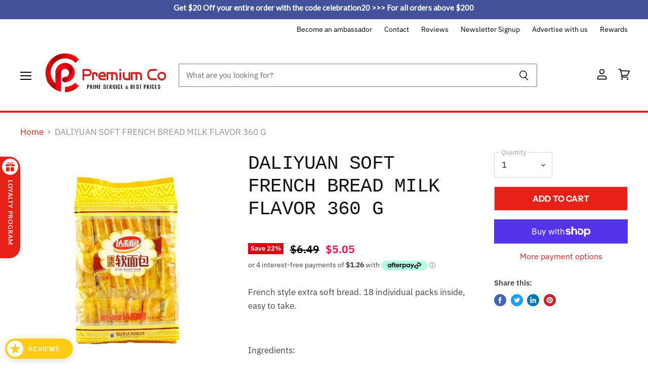

--- FILE ---
content_type: text/html
request_url: https://ibars.aitrillion.com/prod/?current_domain=premium-co-groceries.myshopify.com&updated_dates=
body_size: 1584
content:
{"status":"success","current_date_time":1770047379966,"last_updated_date":1726641214000,"data":[{"end_date":0,"status":1,"json":"{\"design\": {\"bar_style\": {\"align\": \"center\", \"width\": \"100\", \"padding\": \"5\", \"font_size\": \"15\", \"text_color\": \"ffffff\", \"font_family\": \"Lato\", \"font_weight\": \"bold\", \"background_color\": \"41529B\", \"background_image\": \"\", \"selected_background\": \"default\"}, \"button_style\": {\"style\": \"rounded\", \"text_color\": \"000000\", \"btn_font_size\": \"16\", \"background_color\": \"ffffff\"}}, \"content\": {\"multi\": true, \"multi_options\": [{\"url\": \"\", \"bar_text\": \"Get $20 Off your entire order with the code celebration20 >>> For all orders above $200\", \"button_text\": \"\"}, {\"url\": \"https://premiumco.com.au/pages/newsletter-signup\", \"bar_text\": \"Signup for our Newsletter and get weekly updates on new arrivals and exclusive promotions\", \"button_text\": \"Signup here\"}]}, \"behaviour\": {\"page_url\": \"\", \"display_on\": \"all_pages\", \"bar_options\": {\"target\": true, \"full_link\": true, \"on_mobile\": false, \"sticky_bar\": true, \"cancel_icon\": false, \"show_afterdays\": 1}, \"bar_position\": \"top\", \"display_mode\": \"auto_inject\", \"schedule_bar\": {\"end_time\": \"\", \"start_time\": \"\"}, \"animation_settings\": {\"effects\": \"none\", \"marque_speed\": 1, \"header_text_style\": \"none\"}, \"selected_time_zone\": \"Etc/UTC\", \"schedule_bar_status\": 0}, \"toggle_click\": false, \"bar_status_old\": \"1\"}","widget_type_id":7,"name":"Get $20 Off above $200","shop_id":149637,"start_date":0,"is_scheduled_bar":0,"widget_type":"announcement","id":5431,"type":1,"updated_date":1726641180000}]}